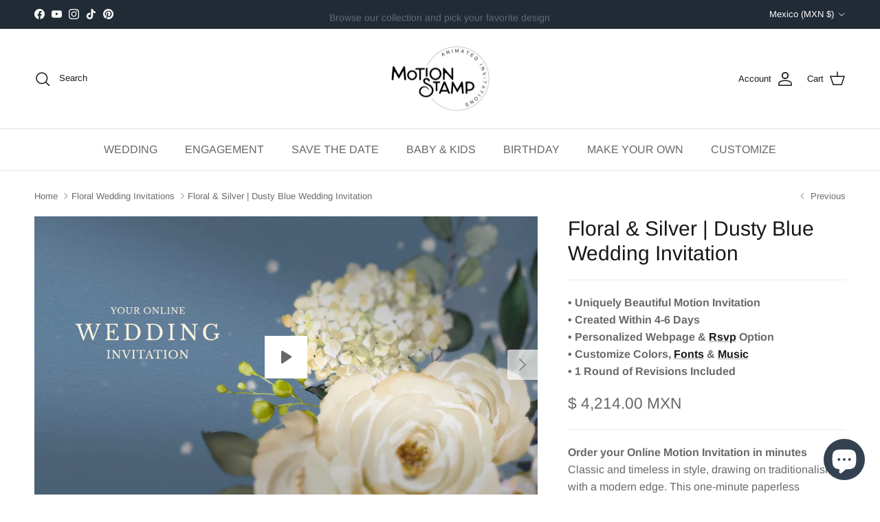

--- FILE ---
content_type: text/javascript; charset=utf-8
request_url: https://motionstamp.com/en-mx/products/dusty-blue-wedding-invitations.js
body_size: 2657
content:
{"id":7688755282089,"title":"Floral \u0026 Silver | Dusty Blue Wedding Invitation","handle":"dusty-blue-wedding-invitations","description":"\u003ch2 data-mce-fragment=\"1\"\u003e\u003cstrong data-mce-fragment=\"1\"\u003eDusty Blue Wedding Invitations\u003c\/strong\u003e\u003c\/h2\u003e\n\u003ch2 data-mce-fragment=\"1\"\u003e\u003cstrong data-mce-fragment=\"1\"\u003eLooking for Elegant Dusty Blue Wedding Invitations?\u003c\/strong\u003e\u003c\/h2\u003e\n\u003cp data-mce-fragment=\"1\"\u003eWe have designed our dusty blue wedding invitations to be both classic and eco-friendly. Our invitations are fully customizable, so you can tailor them to your specific event. Plus, our video invitation templates will save you time and money. Most importantly, they will delight your guests and build anticipation for your big day.\u003c\/p\u003e\n\u003cp data-mce-fragment=\"1\"\u003eOur elegant wedding invitations are dusty blue with accents of ivory and silver. They are fully customizable and come with elegant garden graphics. You can order them online using a simple template. This is a unique design that offers couples something different to send to their guests. There is an Evite design for everyone, depending on what they like. This means that everyone can choose an animated wedding evite that helps set the tone of their celebration.\u003c\/p\u003e\n\u003cp data-mce-fragment=\"1\"\u003eThis virtual invitation has a classic style with modern elements. The white flowers and silver trimming give it a feeling of elegance, while the dusty blue textured card background adds a touch of class. The stunning calligraphy font creates a hint of ivory, making it perfect for your animated wedding invitation.\u003c\/p\u003e\n\u003ch2 data-mce-fragment=\"1\"\u003e\u003cstrong data-mce-fragment=\"1\"\u003eHow to order a Dusty Blue Wedding Invitation online?\u003c\/strong\u003e\u003c\/h2\u003e\n\u003cp data-mce-fragment=\"1\"\u003eIt is easy to make a digital Animated Wedding Invitation card. First, choose your unique wedding invitation theme. Then, fill out the order form with your personal information and upload a photo. After that, we will start crafting your animated invitation, or Wedding Evite.\u003c\/p\u003e\n\u003cp data-mce-fragment=\"1\"\u003eYou'll be able to see the order form has useful labelled text boxes taken from the animated invitation video. These boxes will help guide you through the order form so you can refer to each frame in the video as you enter your personal wedding information. If you would like to have a different type of phrase than what is listed in the example animated invitation template, then simply fill in your preferred words and we will alter the text and its design to make it work for your personal design.\u003c\/p\u003e\n\u003cp data-mce-fragment=\"1\"\u003eThe text in your dusty blue wedding invitation can be changed to anything you need. If the order fields don’t have an option for your unique details, there is a ‘special direction’ box at the bottom of the order page where you can write these requests. This way, your guests will never miss out on any important details about your special day. Every dusty blue invitation order form also has the option of including your own special photo, adding to the intimacy and personalization of your wedding invitation card.\u003c\/p\u003e\n\u003cp data-mce-fragment=\"1\"\u003eIf you have any trouble with this or are unsure if your information is clear for your animated invitation card, please feel free to \u003ca href=\"https:\/\/motionstamp.com\/pages\/contact\" title=\"Contact us\" target=\"_blank\"\u003econtact us\u003c\/a\u003e. We also have a helpful \u003ca href=\"https:\/\/motionstamp.com\/pages\/faq-animated-invitations\" title=\"FAQ\" target=\"_blank\"\u003eFAQ\u003c\/a\u003e guide that gives further details about the animated invitation creation process. \u003c\/p\u003e\n\u003ch2 data-mce-fragment=\"1\"\u003e\u003cstrong data-mce-fragment=\"1\"\u003eEco Friendly Wedding Invitations that save you time and money\u003c\/strong\u003e\u003c\/h2\u003e\n\u003cp data-mce-fragment=\"1\"\u003eOnce you have ordered your dusty blue wedding invitation, we get to work. Crafting your unique Wedding Invitation, or Wedding Evite, as it is sometimes referred to. Soon a delivery webpage URL will appear in your inbox. This page will contain your Wedding Invitation video and you can review it to ensure it is perfect for your guests. Should there be any revisions required, no problem, we update your animated wedding invitation as required to ensure your event details are worded perfectly.\u003c\/p\u003e\n\u003cp data-mce-fragment=\"1\"\u003eThis electronic format truly means you have an eco friendly wedding invitation to send to your guests. No more cards getting lost or ending up in landfill. Your guests simply click on your unique wedding invitation link and enjoy your personalized evite. The link can be delivered in one of many ways, such as email, text, sms, messenger, whatsapp or any format of your choosing.\u003c\/p\u003e\n\u003ch2 data-mce-fragment=\"1\"\u003e\u003cstrong data-mce-fragment=\"1\"\u003eWedding Invitation Etiquette - choose your words\u003c\/strong\u003e\u003c\/h2\u003e\n\u003cp data-mce-fragment=\"1\"\u003eMotion Stamp helps engaged couples make an unforgettable first impression with their wedding announcement! We specialize in transforming timeless visual themes into digital cards with a modern twist. Our unique designs will ensure that your special day stands out and leaves guests delighted as they anticipate celebrating alongside you.\u003c\/p\u003e\n\u003cp data-mce-fragment=\"1\"\u003eStruggling to word your wedding invitations? Not a problem! We've got your back with an array of \u003ca href=\"https:\/\/motionstamp.com\/pages\/wedding-invitation-etiquette\" title=\"Wedding invitation etiquette\" target=\"_blank\"\u003einvitation phrasing ideas\u003c\/a\u003e. Our inviting and animated layouts create the perfect atmosphere for traditional words, but if you're feeling stuck our wording help page is here to provide all kinds of creative solutions. Plus - we have lots of experience creating unique Wedding cards so feel free to chat us up about special requests or helpful advice from guests who know their way around celebration stationery.\u003c\/p\u003e\n\u003ch2 data-mce-fragment=\"1\"\u003e\u003cstrong data-mce-fragment=\"1\"\u003eWho created these modern invitation designs?\u003c\/strong\u003e\u003c\/h2\u003e\n\u003cp data-mce-fragment=\"1\"\u003eJo is a professional Motion Designer with years of experience in the world of animated feature films, television and digital media. Armed with her knowledge, she created Motion Stamp -- an eco-friendly wedding invitation that provides customers quality while also making them feel good about their purchase choice! Plus, Jo's collection was crafted from pure admiration for digital art and visual storytelling – how cool is that? Read more \u003ca href=\"https:\/\/motionstamp.com\/pages\/about-us\" title=\"About Us\" target=\"_blank\"\u003eabout us\u003c\/a\u003e here to learn even more details\u003c\/p\u003e\n\u003cp data-mce-fragment=\"1\"\u003eEnjoy elegant, professionally composed music for your Digital Wedding Invitation Video without any worry thanks to our animated invitation range that have been designed around commercial-licensed tunes. Perfect sound quality is guaranteed and compatible with every device and streaming service. You can choose the perfect music for your invitation by browsing the works from our professional composers on our \u003ca href=\"https:\/\/motionstamp.com\/pages\/online-wedding-invitation-with-music\" title=\"Online wedding invitation with music\" target=\"_blank\"\u003emusic collection page\u003c\/a\u003e.\u003c\/p\u003e\n\u003ch2 data-mce-fragment=\"1\"\u003e\u003cstrong data-mce-fragment=\"1\"\u003ePersonalizing your Dusty Blue Wedding Invitation\u003c\/strong\u003e\u003c\/h2\u003e\n\u003cp data-mce-fragment=\"1\"\u003eOur Animated Invitation videos are hosted on the world premiere hosting site, Vimeo. This guarantees a flawless viewing experience so your guests can enjoy elegant Dusty Blue Wedding Invitations in their full glory! Forget about dealing with email attachments or poor-quality video due to WhatsApp and texting - we've got you covered.\u003c\/p\u003e\n\u003cp data-mce-fragment=\"1\"\u003eMake your special day unforgettable with an animated, Dusty Blue Wedding Invitation. Our team of professionals is dedicated to helping you create a memorable experience for all your loved ones - order now and let us take care of the details. If you have any questions or want more information on how we can make this wedding invitation truly stand out, don't hesitate to get in touch.\u003c\/p\u003e\n\u003ch2\u003e\u003c\/h2\u003e","published_at":"2023-01-16T13:56:47+10:00","created_at":"2023-01-16T13:44:11+10:00","vendor":"Motion Stamp","type":"Animated Wedding Invitation","tags":["Digital Wedding Invitation","Floral and Gold Wedding"],"price":421400,"price_min":421400,"price_max":421400,"available":true,"price_varies":false,"compare_at_price":null,"compare_at_price_min":0,"compare_at_price_max":0,"compare_at_price_varies":false,"variants":[{"id":42858073784489,"title":"Default Title","option1":"Default Title","option2":null,"option3":null,"sku":"","requires_shipping":false,"taxable":true,"featured_image":null,"available":true,"name":"Floral \u0026 Silver | Dusty Blue Wedding Invitation","public_title":null,"options":["Default Title"],"price":421400,"weight":0,"compare_at_price":null,"inventory_management":null,"barcode":"","requires_selling_plan":false,"selling_plan_allocations":[]}],"images":["\/\/cdn.shopify.com\/s\/files\/1\/0584\/3854\/9673\/products\/DustyBlueWeddingInvitations.jpg?v=1677107484"],"featured_image":"\/\/cdn.shopify.com\/s\/files\/1\/0584\/3854\/9673\/products\/DustyBlueWeddingInvitations.jpg?v=1677107484","options":[{"name":"Title","position":1,"values":["Default Title"]}],"url":"\/en-mx\/products\/dusty-blue-wedding-invitations","media":[{"alt":"Dusty blue card is the background to white wedding floral bouquet. The words 'your Online wedding invitation' are featured in a cream formal serif font.","id":29882796867753,"position":1,"preview_image":{"aspect_ratio":1.778,"height":1080,"width":1920,"src":"https:\/\/cdn.shopify.com\/s\/files\/1\/0584\/3854\/9673\/products\/Blue_SilverFloralandGold.jpg?v=1673840868"},"aspect_ratio":1.775,"external_id":"776045480","host":"vimeo","media_type":"external_video"},{"alt":"Dusty Blue Textured card with white florals in a bouquet. The text 'Your online wedding invitation' printed in elegant white font is next to the bouquet","id":30025449078953,"position":2,"preview_image":{"aspect_ratio":1.778,"height":1080,"width":1920,"src":"https:\/\/cdn.shopify.com\/s\/files\/1\/0584\/3854\/9673\/products\/DustyBlueWeddingInvitations.jpg?v=1677107484"},"aspect_ratio":1.778,"height":1080,"media_type":"image","src":"https:\/\/cdn.shopify.com\/s\/files\/1\/0584\/3854\/9673\/products\/DustyBlueWeddingInvitations.jpg?v=1677107484","width":1920}],"requires_selling_plan":false,"selling_plan_groups":[]}